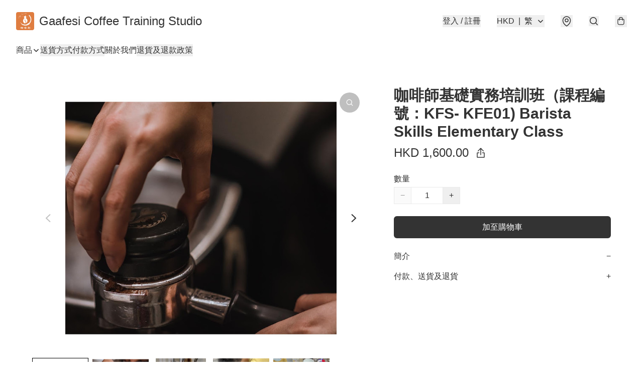

--- FILE ---
content_type: application/javascript
request_url: https://baristatrainer.store/fb_pixel_page_view
body_size: -206
content:
(function initFBQ(){var fbPixelUserData = {};fbq('init', "343102447171032", fbPixelUserData, { agent: 'plboutir' });fbq('track', "PageView", {}, { eventID: "7cf6bb707b404c7fa434a9d626a26254" });}())

--- FILE ---
content_type: text/javascript
request_url: https://static.boutir.com/themes/modern/components/delivery-methods/bt-delivery-methods.b1f3879.js
body_size: 14604
content:
/*! For license information please see bt-delivery-methods.b1f3879.js.LICENSE.txt */
try{!function(){var e="undefined"!=typeof window?window:"undefined"!=typeof global?global:"undefined"!=typeof globalThis?globalThis:"undefined"!=typeof self?self:{},t=(new e.Error).stack;t&&(e._sentryDebugIds=e._sentryDebugIds||{},e._sentryDebugIds[t]="fd6a5fd8-4117-4a6b-8069-d3cebabfa329",e._sentryDebugIdIdentifier="sentry-dbid-fd6a5fd8-4117-4a6b-8069-d3cebabfa329")}()}catch(e){}!function(){try{("undefined"!=typeof window?window:"undefined"!=typeof global?global:"undefined"!=typeof globalThis?globalThis:"undefined"!=typeof self?self:{}).SENTRY_RELEASE={id:"2.59.0"}}catch(e){}}(),window._bt.waitFor(["__framework__loaded__"]).then((()=>{(()=>{var e,t,n,r={1087:(e,t,n)=>{"use strict";function r(e,t){return r=Object.setPrototypeOf?Object.setPrototypeOf.bind():function(e,t){return e.__proto__=t,e},r(e,t)}n.d(t,{A:()=>r})},2474:(e,t,n)=>{"use strict";function r(e){if(void 0===e)throw new ReferenceError("this hasn't been initialised - super() hasn't been called");return e}n.d(t,{A:()=>r})},4686:(e,t,n)=>{var r=n(16699),o=n(70645);e.exports=function e(t,n){function i(e,o,a,u){try{var c=t[e](o),s=c.value;return s instanceof r?n.resolve(s.v).then((function(e){i("next",e,a,u)}),(function(e){i("throw",e,a,u)})):n.resolve(s).then((function(e){c.value=e,a(c)}),(function(e){return i("throw",e,a,u)}))}catch(e){u(e)}}var a;this.next||(o(e.prototype),o(e.prototype,"function"==typeof Symbol&&Symbol.asyncIterator||"@asyncIterator",(function(){return this}))),o(this,"_invoke",(function(e,t,r){function o(){return new n((function(t,n){i(e,r,t,n)}))}return a=a?a.then(o,o):o()}),!0)},e.exports.__esModule=!0,e.exports.default=e.exports},5405:(e,t,n)=>{"use strict";function r(){throw new TypeError("Invalid attempt to destructure non-iterable instance.\nIn order to be iterable, non-array objects must have a [Symbol.iterator]() method.")}n.d(t,{A:()=>r})},14319:e=>{function t(n){return e.exports=t="function"==typeof Symbol&&"symbol"==typeof Symbol.iterator?function(e){return typeof e}:function(e){return e&&"function"==typeof Symbol&&e.constructor===Symbol&&e!==Symbol.prototype?"symbol":typeof e},e.exports.__esModule=!0,e.exports.default=e.exports,t(n)}e.exports=t,e.exports.__esModule=!0,e.exports.default=e.exports},16699:e=>{e.exports=function(e,t){this.v=e,this.k=t},e.exports.__esModule=!0,e.exports.default=e.exports},17048:(e,t,n)=>{var r=n(16699),o=n(95726),i=n(59540),a=n(75800),u=n(4686),c=n(71918),s=n(22696);function l(){"use strict";var t=o(),n=t.m(l),p=(Object.getPrototypeOf?Object.getPrototypeOf(n):n.__proto__).constructor;function f(e){var t="function"==typeof e&&e.constructor;return!!t&&(t===p||"GeneratorFunction"===(t.displayName||t.name))}var d={throw:1,return:2,break:3,continue:3};function h(e){var t,n;return function(r){t||(t={stop:function(){return n(r.a,2)},catch:function(){return r.v},abrupt:function(e,t){return n(r.a,d[e],t)},delegateYield:function(e,o,i){return t.resultName=o,n(r.d,s(e),i)},finish:function(e){return n(r.f,e)}},n=function(e,n,o){r.p=t.prev,r.n=t.next;try{return e(n,o)}finally{t.next=r.n}}),t.resultName&&(t[t.resultName]=r.v,t.resultName=void 0),t.sent=r.v,t.next=r.n;try{return e.call(this,t)}finally{r.p=t.prev,r.n=t.next}}}return(e.exports=l=function(){return{wrap:function(e,n,r,o){return t.w(h(e),n,r,o&&o.reverse())},isGeneratorFunction:f,mark:t.m,awrap:function(e,t){return new r(e,t)},AsyncIterator:u,async:function(e,t,n,r,o){return(f(t)?a:i)(h(e),t,n,r,o)},keys:c,values:s}},e.exports.__esModule=!0,e.exports.default=e.exports)()}e.exports=l,e.exports.__esModule=!0,e.exports.default=e.exports},17545:(e,t,n)=>{"use strict";function r(e){return r="function"==typeof Symbol&&"symbol"==typeof Symbol.iterator?function(e){return typeof e}:function(e){return e&&"function"==typeof Symbol&&e.constructor===Symbol&&e!==Symbol.prototype?"symbol":typeof e},r(e)}n.d(t,{A:()=>r})},20205:(e,t,n)=>{"use strict";n.d(t,{A:()=>i});var r=n(17545),o=n(79824);function i(e){var t=(0,o.A)(e,"string");return"symbol"==(0,r.A)(t)?t:t+""}},22696:(e,t,n)=>{var r=n(14319).default;e.exports=function(e){if(null!=e){var t=e["function"==typeof Symbol&&Symbol.iterator||"@@iterator"],n=0;if(t)return t.call(e);if("function"==typeof e.next)return e;if(!isNaN(e.length))return{next:function(){return e&&n>=e.length&&(e=void 0),{value:e&&e[n++],done:!e}}}}throw new TypeError(r(e)+" is not iterable")},e.exports.__esModule=!0,e.exports.default=e.exports},23171:(e,t,n)=>{"use strict";function r(e,t){var n=null==e?null:"undefined"!=typeof Symbol&&e[Symbol.iterator]||e["@@iterator"];if(null!=n){var r,o,i,a,u=[],c=!0,s=!1;try{if(i=(n=n.call(e)).next,0===t){if(Object(n)!==n)return;c=!1}else for(;!(c=(r=i.call(n)).done)&&(u.push(r.value),u.length!==t);c=!0);}catch(e){s=!0,o=e}finally{try{if(!c&&null!=n.return&&(a=n.return(),Object(a)!==a))return}finally{if(s)throw o}}return u}}n.d(t,{A:()=>r})},24586:(e,t,n)=>{"use strict";n.d(t,{A:()=>o});var r=n(20205);function o(e,t,n){return(t=(0,r.A)(t))in e?Object.defineProperty(e,t,{value:n,enumerable:!0,configurable:!0,writable:!0}):e[t]=n,e}},27985:(e,t,n)=>{"use strict";n.d(t,{A:()=>o});var r=n(86284);function o(e,t){if(e){if("string"==typeof e)return(0,r.A)(e,t);var n={}.toString.call(e).slice(8,-1);return"Object"===n&&e.constructor&&(n=e.constructor.name),"Map"===n||"Set"===n?Array.from(e):"Arguments"===n||/^(?:Ui|I)nt(?:8|16|32)(?:Clamped)?Array$/.test(n)?(0,r.A)(e,t):void 0}}},29296:(e,t,n)=>{"use strict";n.d(t,{A:()=>o});var r=n(1087);function o(e,t){if("function"!=typeof t&&null!==t)throw new TypeError("Super expression must either be null or a function");e.prototype=Object.create(t&&t.prototype,{constructor:{value:e,writable:!0,configurable:!0}}),Object.defineProperty(e,"prototype",{writable:!1}),t&&(0,r.A)(e,t)}},30414:(e,t,n)=>{"use strict";n.d(t,{A:()=>i});var r=n(20205);function o(e,t){for(var n=0;n<t.length;n++){var o=t[n];o.enumerable=o.enumerable||!1,o.configurable=!0,"value"in o&&(o.writable=!0),Object.defineProperty(e,(0,r.A)(o.key),o)}}function i(e,t,n){return t&&o(e.prototype,t),n&&o(e,n),Object.defineProperty(e,"prototype",{writable:!1}),e}},55152:(e,t,n)=>{"use strict";function r(e,t){if(!(e instanceof t))throw new TypeError("Cannot call a class as a function")}n.d(t,{A:()=>r})},59540:(e,t,n)=>{var r=n(75800);e.exports=function(e,t,n,o,i){var a=r(e,t,n,o,i);return a.next().then((function(e){return e.done?e.value:a.next()}))},e.exports.__esModule=!0,e.exports.default=e.exports},64619:(e,t,n)=>{"use strict";n.d(t,{A:()=>i});var r=n(86284);var o=n(27985);function i(e){return function(e){if(Array.isArray(e))return(0,r.A)(e)}(e)||function(e){if("undefined"!=typeof Symbol&&null!=e[Symbol.iterator]||null!=e["@@iterator"])return Array.from(e)}(e)||(0,o.A)(e)||function(){throw new TypeError("Invalid attempt to spread non-iterable instance.\nIn order to be iterable, non-array objects must have a [Symbol.iterator]() method.")}()}},70645:e=>{function t(n,r,o,i){var a=Object.defineProperty;try{a({},"",{})}catch(n){a=0}e.exports=t=function(e,n,r,o){function i(n,r){t(e,n,(function(e){return this._invoke(n,r,e)}))}n?a?a(e,n,{value:r,enumerable:!o,configurable:!o,writable:!o}):e[n]=r:(i("next",0),i("throw",1),i("return",2))},e.exports.__esModule=!0,e.exports.default=e.exports,t(n,r,o,i)}e.exports=t,e.exports.__esModule=!0,e.exports.default=e.exports},71918:e=>{e.exports=function(e){var t=Object(e),n=[];for(var r in t)n.unshift(r);return function e(){for(;n.length;)if((r=n.pop())in t)return e.value=r,e.done=!1,e;return e.done=!0,e}},e.exports.__esModule=!0,e.exports.default=e.exports},72715:(e,t,n)=>{"use strict";function r(e){return r=Object.setPrototypeOf?Object.getPrototypeOf.bind():function(e){return e.__proto__||Object.getPrototypeOf(e)},r(e)}n.d(t,{A:()=>r})},73959:(e,t,n)=>{"use strict";var r=n(24586);function o(e,t){return t||(t=e.slice(0)),Object.freeze(Object.defineProperties(e,{raw:{value:Object.freeze(t)}}))}var i=n(55152),a=n(30414),u=n(95309),c=n(72715),s=n(85018),l=n(29296),p=n(17545);n(58070),n(5305),n(63252),n(79620),n(69375),n(82438),n(12266),n(99819),n(57327),n(48404),n(75668),n(7678),n(81909),n(68291),n(80630),n(12353),n(27968),n(27270),n(37087),n(18867),n(33873),n(73552),n(85668),n(69033),n(68903),n(21018),n(1415),n(4448),n(58871),n(56539),n(11011),n(47010),new Set,n(11875);const f=window._bt;var d;n(16411),n(17403),n(98376),n(14293);!function(e){e.AUD="Australian Dollar",e.BRL="Brazilian Real",e.CAD="Canadian Dollar",e.CHF="Swiss Franc",e.CNY="Chinese Yuan",e.CZK="Czech Republic Koruna",e.DKK="Danish Krone",e.EUR="Euro",e.GBP="British Pound",e.HKD="Hong Kong Dollar",e.HUF="Hungarian Forint",e.IDR="Indonesian Rupiah",e.ILS="Israeli New Sheqel",e.INR="Indian rupee",e.JPY="Japanese Yen",e.KRW="South Korean won",e.MMK="Myanmar Kyat",e.MXN="Mexican Peso",e.MYR="Malaysian Ringgit",e.NGN="Nigerian naira",e.NOK="Norwegian Krone",e.NZD="New Zealand Dollar",e.PHP="Philippine Peso",e.PLN="Polish Zloty",e.SEK="Swedish Krona",e.SGD="Singapore Dollar",e.THB="Thai Baht",e.TWD="New Taiwan Dollar",e.USD="U.S. Dollar",e.VND="Vietnamese dong",e.ZAR="South African rand"}(d||(d={}));n(10865),n(86348),n(68803),n(86741),n(62234),n(47748),n(38909),n(8094),n(87573),n(64727),n(68470),n(69431),n(10568),n(46929);new Map;var h;n(33975);!function(e){e["zh-Hant"]="繁",e["zh-Hans"]="简",e.en="EN",e.ms="BM",e.ina="IND",e.ja="JA",e.ko="KO",e.Thai="TH"}(h||(h={}));y=Object.keys(h),f.langs.length&&(y=f.langs.filter((function(e){return y.includes(e)}))),y.sort((function(e,t){return e===f.default_lang?-1:t===f.default_lang?1:0}));var y,v=function(e){switch(e){case"zh-Hant":return"zh-HK";case"zh-Hans":return"zh";case"ms":return"ms";case"ina":return"id";case"ja":return"ja";case"ko":return"ko";case"Thai":return"th";default:return"en"}},g=v(f.lang),b=(v(f.default_lang),n(75799)),m=n.n(b);n(72273);var O=n(86330);function w(e,t){this.v=e,this.k=t}function A(e){return new w(e,0)}function _(e){var t,n;function r(t,n){try{var i=e[t](n),a=i.value,u=a instanceof w;Promise.resolve(u?a.v:a).then((function(n){if(u){var c="return"===t?"return":"next";if(!a.k||n.done)return r(c,n);n=e[c](n).value}o(i.done?"return":"normal",n)}),(function(e){r("throw",e)}))}catch(e){o("throw",e)}}function o(e,o){switch(e){case"return":t.resolve({value:o,done:!0});break;case"throw":t.reject(o);break;default:t.resolve({value:o,done:!1})}(t=t.next)?r(t.key,t.arg):n=null}this._invoke=function(e,o){return new Promise((function(i,a){var u={key:e,arg:o,resolve:i,reject:a,next:null};n?n=n.next=u:(t=n=u,r(e,o))}))},"function"!=typeof e.return&&(this.return=void 0)}_.prototype["function"==typeof Symbol&&Symbol.asyncIterator||"@@asyncIterator"]=function(){return this},_.prototype.next=function(e){return this._invoke("next",e)},_.prototype.throw=function(e){return this._invoke("throw",e)},_.prototype.return=function(e){return this._invoke("return",e)};var k=n(38434),x=function(){var e=(0,O.A)(m().mark((function e(t,n){return m().wrap((function(e){for(;;)switch(e.prev=e.next){case 0:if(f.tOta.resolved){e.next=1;break}return e.next=1,f.tOta.loadRelation(g);case 1:if(f.tOta.resolved){e.next=2;break}return e.next=2,f.tOta.loadStatic();case 2:return e.abrupt("return",(0,f.tCore)(t,n));case 3:case"end":return e.stop()}}),e)})));return function(t,n){return e.apply(this,arguments)}}();function P(){var e;return e=m().mark((function e(t,n,r,o){return m().wrap((function(e){for(;;)switch(e.prev=e.next){case 0:return e.next=1,(0,f.tCore)(t,n,r,o);case 1:if(f.tOta.resolved){e.next=4;break}return e.next=2,A(f.tOta.loadRelation(g));case 2:if(f.tOta.resolved){e.next=3;break}return e.next=3,A(f.tOta.loadStatic());case 3:return e.next=4,(0,f.tCore)(t,n,r,o);case 4:case"end":return e.stop()}}),e)})),P=function(){return new _(e.apply(this,arguments))},P.apply(this,arguments)}var j=function(e,t,n,r){return(0,k.Z)(function(e,t,n,r){return P.apply(this,arguments)}(e,t,n,r))},S=(n(91321),n(34147),n(56569),n(83654)),R=n(1971),D=n(17907),M=n(4339),E=n(64619);function L(e,t){if(null==e)return{};var n,r,o=function(e,t){if(null==e)return{};var n={};for(var r in e)if({}.hasOwnProperty.call(e,r)){if(-1!==t.indexOf(r))continue;n[r]=e[r]}return n}(e,t);if(Object.getOwnPropertySymbols){var i=Object.getOwnPropertySymbols(e);for(r=0;r<i.length;r++)n=i[r],-1===t.indexOf(n)&&{}.propertyIsEnumerable.call(e,n)&&(o[n]=e[n])}return o}var T,C=n(79082),q=(n(97107),n(18981),n(48605),n(50020),n(74786),n(66060));n(29793);"undefined"==typeof WeakRef&&(window.WeakRef=((T=function(){function e(t){(0,i.A)(this,e),e.wm.set(this,t)}return(0,a.A)(e,[{key:"deref",value:function(){return e.wm.get(this)}}])}()).wm=new WeakMap,T));window.__context_root_attached||(window.__context_root_attached=!0,(new q.aU).attach(document.documentElement));var B=(0,q.q6)("me");function F(e,t){var n=Object.keys(e);if(Object.getOwnPropertySymbols){var r=Object.getOwnPropertySymbols(e);t&&(r=r.filter((function(t){return Object.getOwnPropertyDescriptor(e,t).enumerable}))),n.push.apply(n,r)}return n}function N(e){for(var t=1;t<arguments.length;t++){var n=null!=arguments[t]?arguments[t]:{};t%2?F(Object(n),!0).forEach((function(t){(0,r.A)(e,t,n[t])})):Object.getOwnPropertyDescriptors?Object.defineProperties(e,Object.getOwnPropertyDescriptors(n)):F(Object(n)).forEach((function(t){Object.defineProperty(e,t,Object.getOwnPropertyDescriptor(n,t))}))}return e}var H=function(e){var t;return null!==(t=e.order.line_items)&&void 0!==t&&t.length&&(e.order.line_items=e.order.line_items.map((function(e,t){return N(N({},e),{},{index:t})}))),e},I=function(){var e=(0,O.A)(m().mark((function e(t){return m().wrap((function(e){for(;;)switch(e.prev=e.next){case 0:return e.abrupt("return",(0,f.post)("/apis/storefront/orders",{step:0,line_items:t.map((function(e){return{product_id:e.product_id,variant_id:e.variant_id,type:e.type,quantity:e.quantity,campaign_id:e.campaign_id}})),customer:{language:f.lang,timezone:Intl.DateTimeFormat().resolvedOptions().timeZone}}).catch((function(e){return e})).then(H));case 1:case"end":return e.stop()}}),e)})));return function(t){return e.apply(this,arguments)}}(),K=["fb_pixel_events","errors"];function z(e,t){var n=Object.keys(e);if(Object.getOwnPropertySymbols){var r=Object.getOwnPropertySymbols(e);t&&(r=r.filter((function(t){return Object.getOwnPropertyDescriptor(e,t).enumerable}))),n.push.apply(n,r)}return n}function Z(e){for(var t=1;t<arguments.length;t++){var n=null!=arguments[t]?arguments[t]:{};t%2?z(Object(n),!0).forEach((function(t){(0,r.A)(e,t,n[t])})):Object.getOwnPropertyDescriptors?Object.defineProperties(e,Object.getOwnPropertyDescriptors(n)):z(Object(n)).forEach((function(t){Object.defineProperty(e,t,Object.getOwnPropertyDescriptor(n,t))}))}return e}function G(){try{var e=!Boolean.prototype.valueOf.call(Reflect.construct(Boolean,[],(function(){})))}catch(e){}return(G=function(){return!!e})()}var W=function(e,t,n,r){var o,i=arguments.length,a=i<3?t:null===r?r=Object.getOwnPropertyDescriptor(t,n):r;if("object"===("undefined"==typeof Reflect?"undefined":(0,p.A)(Reflect))&&"function"==typeof Reflect.decorate)a=Reflect.decorate(e,t,n,r);else for(var u=e.length-1;u>=0;u--)(o=e[u])&&(a=(i<3?o(a):i>3?o(t,n,a):o(t,n))||a);return i>3&&a&&Object.defineProperty(t,n,a),a},U=function(e,t){if("object"===("undefined"==typeof Reflect?"undefined":(0,p.A)(Reflect))&&"function"==typeof Reflect.metadata)return Reflect.metadata(e,t)};n(94149),n(29911),n(42315),n(34840);function Y(e,t){var n=Object.keys(e);if(Object.getOwnPropertySymbols){var r=Object.getOwnPropertySymbols(e);t&&(r=r.filter((function(t){return Object.getOwnPropertyDescriptor(e,t).enumerable}))),n.push.apply(n,r)}return n}function J(e){for(var t=1;t<arguments.length;t++){var n=null!=arguments[t]?arguments[t]:{};t%2?Y(Object(n),!0).forEach((function(t){(0,r.A)(e,t,n[t])})):Object.getOwnPropertyDescriptors?Object.defineProperties(e,Object.getOwnPropertyDescriptors(n)):Y(Object(n)).forEach((function(t){Object.defineProperty(e,t,Object.getOwnPropertyDescriptor(n,t))}))}return e}var V=["HK Post Delivery","SF Cold Chain","SF Delivery","ZTO Delivery"],X=([].concat(V,["Air Mail","Local Mail: freight collect","Local Mail"]),["Local Mail: anteraja","Local Mail: easyParcel","Local Mail","Local Mail: freight collect","SF Delivery","SF Pickup","SF Cold Chain","ZTO Pickup","ZTO Delivery","HK Post Delivery","HK Post Pickup","Local Pickup: easyParcel","Local Pickup","Cash","EF Locker","EF Locker: freight collect","HOP Locker","LockerLife Locker","Alfred Locker","Air Mail: easyParcel","Air Mail"]),$=n(17853);function Q(){try{var e=!Boolean.prototype.valueOf.call(Reflect.construct(Boolean,[],(function(){})))}catch(e){}return(Q=function(){return!!e})()}var ee,te,ne,re,oe,ie=function(e){function t(){return(0,i.A)(this,t),function(e,t,n){return t=(0,c.A)(t),(0,u.A)(e,Q()?Reflect.construct(t,n||[],(0,c.A)(e).constructor):t.apply(e,n))}(this,t,arguments)}return(0,l.A)(t,e),(0,a.A)(t,[{key:"createRenderRoot",value:function(){return this}}])}(S.WF);function ae(){try{var e=!Boolean.prototype.valueOf.call(Reflect.construct(Boolean,[],(function(){})))}catch(e){}return(ae=function(){return!!e})()}function ue(e,t,n,r){var o=(0,s.A)((0,c.A)(1&r?e.prototype:e),t,n);return 2&r&&"function"==typeof o?function(e){return o.apply(n,e)}:o}var ce,se=function(e,t,n,r){var o,i=arguments.length,a=i<3?t:null===r?r=Object.getOwnPropertyDescriptor(t,n):r;if("object"===("undefined"==typeof Reflect?"undefined":(0,p.A)(Reflect))&&"function"==typeof Reflect.decorate)a=Reflect.decorate(e,t,n,r);else for(var u=e.length-1;u>=0;u--)(o=e[u])&&(a=(i<3?o(a):i>3?o(t,n,a):o(t,n))||a);return i>3&&a&&Object.defineProperty(t,n,a),a},le=function(e,t){if("object"===("undefined"==typeof Reflect?"undefined":(0,p.A)(Reflect))&&"function"==typeof Reflect.metadata)return Reflect.metadata(e,t)},pe=function(e){function t(){var e;return(0,i.A)(this,t),(e=function(e,t,n){return t=(0,c.A)(t),(0,u.A)(e,ae()?Reflect.construct(t,n||[],(0,c.A)(e).constructor):t.apply(e,n))}(this,t,arguments)).isOpen=!1,e.maxWidth="auto",e.shouldPopup=!1,e.noEmit=!1,e.hasBackdrop=!1,e.preventOverflow=!1,e}return(0,l.A)(t,e),(0,a.A)(t,[{key:"connectedCallback",value:function(){ue(t,"connectedCallback",this,3)([]),this.usePortal&&(this.portalRef=(0,$._)()),this.setAttribute("role","popup"),this.isOpen&&this.openPopup(),this.bindTrigger()}},{key:"disconnectedCallback",value:function(){var e,n;ue(t,"disconnectedCallback",this,3)([]),null===(e=this.unbindClickOutside)||void 0===e||e.call(this),this.unbindClickOutside=void 0,null===(n=this.unbindTrigger)||void 0===n||n.call(this)}},{key:"bindTrigger",value:function(){var e=this;if(!this.unbindTrigger){var t,n=null===(t=this.getTrigger)||void 0===t?void 0:t.call(this);if(n){var r=function(){e.hasBackdrop?e.openPopup():e.togglePopup()};n.addEventListener("click",r),this.unbindTrigger=function(){n.removeEventListener("click",r),e.unbindTrigger=null}}}}},{key:"openPopup",value:function(){var e=this;this.isOpen=!0,this.hasBackdrop||this.unbindClickOutside||(this.unbindClickOutside=function(e,t){var n=function(n){e===n.target||"true"===n.target.ariaHidden||!n.target.isConnected&&!n.target.closest('[data-popup="trigger"]')||e.contains(n.target)||t(n.target)},r=(arguments.length>2&&void 0!==arguments[2]?arguments[2]:function(t){return e.ownerDocument})(e);return r.addEventListener("click",n),function(){r.removeEventListener("click",n)}}(this,(function(){e.isOpen&&e.closePopup()}),(function(e){return e.closest('[role="dialog"]')||e.ownerDocument})))}},{key:"closePopup",value:function(){var e,t,n=arguments.length>0&&void 0!==arguments[0]&&arguments[0];this.isOpen=!1,!0===n&&this.onDialogHidden(),null==n||null===(e=n.preventDefault)||void 0===e||e.call(n),null==n||null===(t=n.stopPropagation)||void 0===t||t.call(n)}},{key:"togglePopup",value:function(){this.isOpen?this.closePopup():this.openPopup()}},{key:"willUpdate",value:function(e){ue(t,"willUpdate",this,3)([e]),!this.shouldPopup&&this.isOpen&&e.has("isOpen")&&(this.shouldPopup=!0,this.isOpen=!1)}},{key:"render",value:function(){return(0,S.qy)(ee||(ee=o(['<div class="relative">'," ","</div>"])),this.renderPopupTrigger(),this.renderPopupPopup())}},{key:"renderPopupPopup",value:function(){return this.shouldPopup?this.usePortal?(0,S.qy)(ne||(ne=o(["<bt-portal ",' .target="','">'," ","</bt-portal>"])),(0,$.K)(this.portalRef),"bt-app",this.renderPopupBackdrop(),this.renderPopupContainer()):(0,S.qy)(te||(te=o([""," ",""])),this.renderPopupBackdrop(),this.renderPopupContainer()):S.s6}},{key:"updated",value:function(e){var n=this;if(ue(t,"updated",this,3)([e]),this.shouldPopup&&!this.isOpen){if(e.has("shouldPopup"))return requestAnimationFrame((function(){n.isOpen=!0,n.preventOverflow&&n.repositionDropdown()})),void(this.noEmit||(0,f.emit)(f.PubSubType.MODAL_OPEN));if(e.has("isOpen")){var r=this.getDialogElement(),o=function(){n.onDialogHidden(),r.removeEventListener("transitionend",o)};r.addEventListener("transitionend",o)}}}},{key:"repositionDropdown",value:function(){var e=this.getDialogElement();if(e){var t=window.innerWidth,n=e.getBoundingClientRect();if(n.right>t)e.style.left="auto",e.style.right="0",e.getBoundingClientRect().left<0&&(e.style.left="-".concat(n.right-t,"px"),e.style.right="auto")}}},{key:"getDialogElement",value:function(){var e,t;return(null!==(e=null===(t=this.portalRef)||void 0===t?void 0:t.value)&&void 0!==e?e:this).querySelector('[role="dialog"]')}},{key:"onDialogHidden",value:function(){var e;this.shouldPopup=!1,null===(e=this.portalRef)||void 0===e||null===(e=e.value)||void 0===e||e.remove(),this.noEmit||(0,f.emit)(f.PubSubType.MODAL_CLOSE)}},{key:"renderPopupBackdrop",value:function(){return this.hasBackdrop?(0,S.qy)(re||(re=o(['<div class="',' fixed inset-0 z-30 bg-black transition-opacity" @click="','" aria-hidden="true" role="presentation" data-testid="popup-backdrop"></div>'])),this.isOpen?"opacity-60 pointer-events-auto":"opacity-0 pointer-events-none",this.closePopup):S.s6}},{key:"renderPopupContainer",value:function(){return(0,S.qy)(oe||(oe=o(['<div class="'," ",' absolute left-0 right-0 z-30 max-h-screen -translate-y-0.5 overflow-auto rounded-modal border border-default/30 shadow-lg transition-all" role="dialog">',"</div>"])),this.isOpen?"opacity-100 bottom-full":"opacity-0 bottom-0","screen-md"===this.maxWidth?"md:max-w-screen-md":"md:max-w-8xl",this.renderPopupContent())}},{key:"renderPopupTrigger",value:function(){if(this.getTrigger)return this.getTrigger();if(this.isOpen)return S.s6;throw new Error("Method `renderPopupTrigger` should be implemented in sub classes!")}},{key:"renderPopupContent",value:function(){if(this.getContent)return this.getContent();throw new Error("Method `renderPopupContent` should be implemented in sub classes!")}}])}(ie);function fe(){try{var e=!Boolean.prototype.valueOf.call(Reflect.construct(Boolean,[],(function(){})))}catch(e){}return(fe=function(){return!!e})()}se([(0,R.MZ)({type:Boolean,attribute:"open"}),le("design:type",Object)],pe.prototype,"isOpen",void 0),se([(0,R.MZ)({type:String,attribute:"max-width"}),le("design:type",String)],pe.prototype,"maxWidth",void 0),se([(0,R.wk)(),le("design:type",Object)],pe.prototype,"shouldPopup",void 0);var de,he=function(e){function t(){var e;return(0,i.A)(this,t),(e=function(e,t,n){return t=(0,c.A)(t),(0,u.A)(e,fe()?Reflect.construct(t,n||[],(0,c.A)(e).constructor):t.apply(e,n))}(this,t,arguments)).overflow="auto",e.hasBackdrop=!0,e.getTrigger=function(){var t;return(t=e)._trigger||(t._trigger=e.querySelector('[data-popup="trigger"]'))},e.getHeader=function(){var t,n;((t=e)._header||(t._header=e.querySelector('[data-popup="header"]')),e.shouldPopup)&&(null===(n=e._header)||void 0===n||n.classList.remove("hidden","opacity-0","pointer-events-none"));return e._header},e.getContent=function(){var t,n;((t=e)._content||(t._content=e.querySelector('[data-popup="content"]')),e.shouldPopup)&&(null===(n=e._content)||void 0===n||n.classList.remove("hidden","opacity-0","pointer-events-none"));return e._content},e}return(0,l.A)(t,e),(0,a.A)(t,[{key:"bindTrigger",value:function(){var e=this;(0,f.waitFor)(["domReady"]).then((function(){!function(e,t,n,r){var o=(0,s.A)((0,c.A)(1&r?e.prototype:e),t,n);return 2&r&&"function"==typeof o?function(e){return o.apply(n,e)}:o}(t,"bindTrigger",e,3)([])}))}},{key:"renderPopupHeader",value:function(){if(this.getHeader)return this.getHeader();throw new Error("Method `renderPopupHeader` should be implemented in sub classes!")}},{key:"renderPopupContainer",value:function(){return(0,S.qy)(ce||(ce=o(['<div class="'," ",' bt-backdrop fixed inset-0 z-40 border border-default/20 transition-all md:inset-auto md:left-1/2 md:top-1/2 md:w-4/5 md:-translate-x-1/2 md:rounded-modal" role="dialog"><section class="flex h-full max-h-screen flex-col"><div class="flex items-center justify-center border-b border-default/20 p-3 md:justify-start md:p-6">',' <button class="btn-link absolute right-4 md:right-6" type="button" @click="','" data-testid="close-popup"><svg class="h-6 w-6"><use href="#icon-close-lg"/></svg></button></div><div class="',' grow px-4 pb-8 pt-6 md:px-14 md:pb-14 md:pt-8">',"</div></section></div>"])),this.isOpen?"opacity-100 md:-translate-y-1/2":"opacity-0 md:-translate-y-full","screen-md"===this.maxWidth?"md:max-w-screen-md":"md:max-w-8xl",this.renderPopupHeader(),this.closePopup,"visible"===this.overflow?"overflow-visible":"overflow-auto",this.renderPopupContent())}}])}(pe),ye=(n(93277),n(93510),n(2432),n(215)),ve=new Map,ge=function(e){if(ve.has(e))return ve.get(e);var t=(0,f.get)("".concat("https://static.boutir.com","/address/").concat(e,"/states.json")).then((function(e){return e.data}));return ve.set(e,t),t},be=new Map,me=function(e,t){if(be.has("".concat(e,"-").concat(t)))return be.get("".concat(e,"-").concat(t));var n=(0,f.get)("".concat("https://static.boutir.com","/address/").concat(e,"/").concat(t,"/cities.json")).then((function(e){return e.data}));return be.set("".concat(e,"-").concat(t),n),n};var Oe,we,Ae,_e,ke,xe,Pe,je=function(){var e=(0,O.A)(m().mark((function e(t,n,r){var o,i,a;return m().wrap((function(e){for(;;)switch(e.prev=e.next){case 0:if(!n||!r){e.next=2;break}return e.next=1,me(t,n);case 1:return o=e.sent,e.abrupt("return",o.find((function(e){return e.id===r})));case 2:if(!n){e.next=4;break}return e.next=3,ge(t);case 3:return i=e.sent,e.abrupt("return",i.find((function(e){return e.state_code===n})));case 4:return e.next=5,de||(de=(0,f.get)("".concat("https://static.boutir.com","/address/countries.json")).then((function(e){return e.data})),de);case 5:return a=e.sent,e.abrupt("return",a.find((function(e){return e.country_code===t})));case 6:case"end":return e.stop()}}),e)})));return function(t,n,r){return e.apply(this,arguments)}}(),Se=function(){var e=(0,O.A)(m().mark((function e(t,n,r){var o,i,a,u;return m().wrap((function(e){for(;;)switch(e.prev=e.next){case 0:return e.next=1,je(t,n,r);case 1:if(o=e.sent,i=o.name,a=o.translations,u=a[f.lang]||a.en){e.next=3;break}return e.next=2,x(i);case 2:u=e.sent;case 3:return e.abrupt("return",u);case 4:case"end":return e.stop()}}),e)})));return function(t,n,r){return e.apply(this,arguments)}}(),Re=function(){var e=(0,O.A)(m().mark((function e(t,n,r){var o,i;return m().wrap((function(e){for(;;)switch(e.prev=e.next){case 0:return o=r.id,e.next=1,Se(t,n,r.id);case 1:return i=e.sent,e.abrupt("return",{id:o,name:i});case 2:case"end":return e.stop()}}),e)})));return function(t,n,r){return e.apply(this,arguments)}}(),De=function(){var e=(0,O.A)(m().mark((function e(t,n){var r,o,i,a,u,c,s;return m().wrap((function(e){for(;;)switch(e.prev=e.next){case 0:return r=(0,C.A)(n,1),o=r[0],i=o.type,a=o.state_code,e.next=1,Se(t,a);case 1:if(u=e.sent,1!==n.length||"state"!==i){e.next=2;break}return e.abrupt("return",{id:a,name:u});case 2:return c=n.filter((function(e){return"city"===e.type})),e.next=3,Promise.all(c.map((function(e){return Re(t,a,e)})));case 3:return s=e.sent,e.abrupt("return",{id:a,name:u,children:(0,ye.A)(s,"id")});case 4:case"end":return e.stop()}}),e)})));return function(t,n){return e.apply(this,arguments)}}(),Me=function(){var e=(0,O.A)(m().mark((function e(t){var n,r,o,i,a,u,c,s,l,p,f,d,h,y,v;return m().wrap((function(e){for(;;)switch(e.prev=e.next){case 0:return n=(0,C.A)(t,1),r=n[0],o=r.type,i=r.country_code,e.next=1,Se(i);case 1:if(a=e.sent,1!==t.length||"country"!==o){e.next=2;break}return e.abrupt("return",{id:i,name:a});case 2:return u=(0,M.A)(t,"type"),c=u.state,s=void 0===c?[]:c,l=u.city,p=void 0===l?[]:l,f=u.postal_code,d=void 0===f?[]:f,h=Object.values((0,M.A)([].concat((0,E.A)(s),(0,E.A)(p)),"state_code")),e.next=3,Promise.all(h.map((function(e){return De(i,e)})));case 3:return y=e.sent,e.next=4,Promise.all(d.map(function(){var e=(0,O.A)(m().mark((function e(t){var n,r,o,i,a,u,c,s;return m().wrap((function(e){for(;;)switch(e.prev=e.next){case 0:n=t.postal_code,o=(r=null!=n?n:{}).condition,i=r.postal_codes,a=void 0===i?[]:i,u=o,e.next="in"===u?1:"range"===u?3:5;break;case 1:return e.next=2,x("Postal codes including: {postal_codes}",{postal_codes:a.join(", ")});case 2:return c=e.sent,e.abrupt("return",{id:"",name:c});case 3:return e.next=4,x("Postal codes in range: {postal_codes}",{postal_codes:"".concat(a[0]," - ").concat(a[1])});case 4:return s=e.sent,e.abrupt("return",{id:"",name:s});case 5:return e.abrupt("return",{id:"",name:""});case 6:case"end":return e.stop()}}),e)})));return function(t){return e.apply(this,arguments)}}()));case 4:return v=e.sent,e.abrupt("return",{id:i,name:a,children:[].concat((0,E.A)((0,ye.A)(y,"id")),(0,E.A)(v))});case 5:case"end":return e.stop()}}),e)})));return function(t){return e.apply(this,arguments)}}(),Ee=function(){var e=(0,O.A)(m().mark((function e(t){var n,r;return m().wrap((function(e){for(;;)switch(e.prev=e.next){case 0:return n=Object.values((0,M.A)(t,"country_code")),e.next=1,Promise.all(n.map((function(e){return Me(e)})));case 1:return r=e.sent,e.abrupt("return",(0,ye.A)(r,"id"));case 2:case"end":return e.stop()}}),e)})));return function(t){return e.apply(this,arguments)}}();function Le(){try{var e=!Boolean.prototype.valueOf.call(Reflect.construct(Boolean,[],(function(){})))}catch(e){}return(Le=function(){return!!e})()}function Te(e,t,n,r){var o=(0,s.A)((0,c.A)(1&r?e.prototype:e),t,n);return 2&r&&"function"==typeof o?function(e){return o.apply(n,e)}:o}var Ce,qe,Be,Fe=function(e,t,n,r){var o,i=arguments.length,a=i<3?t:null===r?r=Object.getOwnPropertyDescriptor(t,n):r;if("object"===("undefined"==typeof Reflect?"undefined":(0,p.A)(Reflect))&&"function"==typeof Reflect.decorate)a=Reflect.decorate(e,t,n,r);else for(var u=e.length-1;u>=0;u--)(o=e[u])&&(a=(i<3?o(a):i>3?o(t,n,a):o(t,n))||a);return i>3&&a&&Object.defineProperty(t,n,a),a},Ne=function(e,t){if("object"===("undefined"==typeof Reflect?"undefined":(0,p.A)(Reflect))&&"function"==typeof Reflect.metadata)return Reflect.metadata(e,t)},He=function(e){function t(){var e;return(0,i.A)(this,t),(e=function(e,t,n){return t=(0,c.A)(t),(0,u.A)(e,Le()?Reflect.construct(t,n||[],(0,c.A)(e).constructor):t.apply(e,n))}(this,t,arguments)).deliveryAreaNames=null,e}return(0,l.A)(t,e),(0,a.A)(t,[{key:"connectedCallback",value:(n=(0,O.A)(m().mark((function e(){return m().wrap((function(e){for(;;)switch(e.prev=e.next){case 0:return Te(t,"connectedCallback",this,3)([]),e.next=1,Ee(this.deliveryAreas);case 1:this.deliveryAreaNames=e.sent;case 2:case"end":return e.stop()}}),e,this)}))),function(){return n.apply(this,arguments)})},{key:"render",value:function(){return this.deliveryAreaNames?(0,S.qy)(we||(we=o(['<h5 class="sh2">','</h5><p class="mt-4">','</p><ul class="mt-4 list-disc pl-8">',"</ul>"])),j("Delivery Areas"),this.exclude?j("This shipping method does not support the regions below:"):j("This shipping method supports the regions below:"),(0,D.u)(this.deliveryAreaNames,(function(e){var t=e.name,n=e.children;return(0,S.qy)(Ae||(Ae=o(["<li>","</li>",""])),t,n?(0,S.qy)(_e||(_e=o(['<ul class="list-disc pl-8">',"</ul>"])),(0,D.u)(n,(function(e){var t=e.name,n=e.children;return(0,S.qy)(ke||(ke=o(["<li>","</li>",""])),t,n?(0,S.qy)(xe||(xe=o(['<ul class="list-disc pl-8">',"</ul>"])),(0,D.u)(n,(function(e){var t=e.name;return(0,S.qy)(Pe||(Pe=o(["<li>","</li>"])),t)}))):S.s6)}))):S.s6)}))):(0,S.qy)(Oe||(Oe=o(["<bt-loading loading></bt-loading>"])))}}]);var n}(ie);function Ie(e){var t=arguments.length>1&&void 0!==arguments[1]?arguments[1]:"\n";return[e.line1,e.line2,e.city,e.postal_code,e.state,e.country].filter(Boolean).join(t)}function Ke(){try{var e=!Boolean.prototype.valueOf.call(Reflect.construct(Boolean,[],(function(){})))}catch(e){}return(Ke=function(){return!!e})()}Fe([(0,R.MZ)({type:Array}),Ne("design:type",Array)],He.prototype,"deliveryAreas",void 0),Fe([(0,R.MZ)({type:Boolean}),Ne("design:type",Boolean)],He.prototype,"exclude",void 0),Fe([(0,R.wk)(),Ne("design:type",Object)],He.prototype,"deliveryAreaNames",void 0),He=Fe([(0,R.EM)("bt-delivery-areas-details")],He);var ze,Ze,Ge,We,Ue,Ye,Je,Ve,Xe=function(e,t,n,r){var o,i=arguments.length,a=i<3?t:null===r?r=Object.getOwnPropertyDescriptor(t,n):r;if("object"===("undefined"==typeof Reflect?"undefined":(0,p.A)(Reflect))&&"function"==typeof Reflect.decorate)a=Reflect.decorate(e,t,n,r);else for(var u=e.length-1;u>=0;u--)(o=e[u])&&(a=(i<3?o(a):i>3?o(t,n,a):o(t,n))||a);return i>3&&a&&Object.defineProperty(t,n,a),a},$e=function(e,t){if("object"===("undefined"==typeof Reflect?"undefined":(0,p.A)(Reflect))&&"function"==typeof Reflect.metadata)return Reflect.metadata(e,t)},Qe=function(e){function t(){var e;return(0,i.A)(this,t),(e=function(e,t,n){return t=(0,c.A)(t),(0,u.A)(e,Ke()?Reflect.construct(t,n||[],(0,c.A)(e).constructor):t.apply(e,n))}(this,t,arguments)).storeLocation=e.storeLocations[0],e}return(0,l.A)(t,e),(0,a.A)(t,[{key:"storeLocations",get:function(){return f.seller.store_locations.filter((function(e){return e.pickup_enabled}))}},{key:"handleChange",value:function(e){var t,n=e.target;this.storeLocation=null!==(t=this.storeLocations.find((function(e){var t=e.id;return n.value===t})))&&void 0!==t?t:this.storeLocations[0]}},{key:"render",value:function(){var e=this.storeLocation,t=e.address,n=e.opening_hours,r=e.pickup_remarks,i=[{title:j("Store location address"),content:Ie(t,", ")},n&&{title:j("Opening hours"),content:n},r&&{title:j("Remarks"),content:r}].filter(Boolean);return(0,S.qy)(Ce||(Ce=o(['<h5 class="sh2">','</h5><select class="mt-3 w-full bg-default p-2 md:max-w-sm" name="store_location" @change="','">','</select><div class="mt-6 grid grid-cols-1 gap-x-4 gap-y-5 md:mt-5 md:grid-cols-2">',"</div>"])),j("Pickup Store Location"),this.handleChange,(0,D.u)(this.storeLocations,(function(e){var t=e.id,n=e.name;return(0,S.qy)(qe||(qe=o(['<option value="','">',"</option>"])),t,n)})),(0,D.u)(i,(function(e){var t=e.title,n=e.content;return(0,S.qy)(Be||(Be=o(['<div class="space-y-1 md:space-y-2"><p class="p1">','</p><p class="whitespace-pre-wrap break-words">',"</p></div>"])),t,n)})))}}])}(ie);function et(){try{var e=!Boolean.prototype.valueOf.call(Reflect.construct(Boolean,[],(function(){})))}catch(e){}return(et=function(){return!!e})()}Xe([(0,R.wk)(),$e("design:type",Object)],Qe.prototype,"storeLocation",void 0),Qe=Xe([(0,R.EM)("bt-store-pickup-details")],Qe);var tt,nt,rt,ot,it,at,ut,ct,st,lt,pt=function(e,t,n,r){var o,i=arguments.length,a=i<3?t:null===r?r=Object.getOwnPropertyDescriptor(t,n):r;if("object"===("undefined"==typeof Reflect?"undefined":(0,p.A)(Reflect))&&"function"==typeof Reflect.decorate)a=Reflect.decorate(e,t,n,r);else for(var u=e.length-1;u>=0;u--)(o=e[u])&&(a=(i<3?o(a):i>3?o(t,n,a):o(t,n))||a);return i>3&&a&&Object.defineProperty(t,n,a),a},ft=function(e,t){if("object"===("undefined"==typeof Reflect?"undefined":(0,p.A)(Reflect))&&"function"==typeof Reflect.metadata)return Reflect.metadata(e,t)},dt=function(e){function t(){return(0,i.A)(this,t),function(e,t,n){return t=(0,c.A)(t),(0,u.A)(e,et()?Reflect.construct(t,n||[],(0,c.A)(e).constructor):t.apply(e,n))}(this,t,arguments)}return(0,l.A)(t,e),(0,a.A)(t,[{key:"render",value:function(){return(0,S.qy)(ze||(ze=o(['<div class="grid gap-3">'," "," "," ","</div>"])),this.renderDeliveryAreas(),this.renderDeliveryDayTimePreference(),this.renderRemarks(),this.renderStorePickup())}},{key:"renderDeliveryAreas",value:function(){var e=this.shippingOption,t=e.delivery_areas,n=e.excluded_delivery_areas;return(0,S.qy)(Ze||(Ze=o([""," ",""])),t.length?(0,S.qy)(Ge||(Ge=o(['<bt-delivery-areas-details .deliveryAreas="','"></bt-delivery-areas-details>'])),t):S.s6,n.length?(0,S.qy)(We||(We=o(['<bt-delivery-areas-details .deliveryAreas="','" exclude></bt-delivery-areas-details>'])),n):S.s6)}},{key:"renderDeliveryDayTimePreference",value:function(){var e=this.shippingOption.delivery_day_time_preference;return null!=e&&e.enabled?(0,S.qy)(Ue||(Ue=o(['<h5 class="sh2">','</h5><ul class="list-disc pl-8">',"</ul>"])),j("Delivery Day Option"),(0,D.u)(e.options,(function(e){var t=e.time_display_text,n=e.weekday_display_text;return(0,S.qy)(Ye||(Ye=o(['<li><span class="whitespace-pre-wrap font-bold">',' </span><span class="whitespace-pre-wrap">',"</span></li>"])),t,n)}))):S.s6}},{key:"renderRemarks",value:function(){var e=this.shippingOption.remarks;return e?(0,S.qy)(Je||(Je=o(['<p class="mt-3">',": ","</p>"])),j("Remarks"),e):S.s6}},{key:"renderStorePickup",value:function(){var e=this.shippingOption.shipping_option;return"Store Pickup"===e?(0,S.qy)(Ve||(Ve=o(['<bt-store-pickup-details class="block"></bt-store-pickup-details>']))):S.s6}}])}(ie);function ht(e,t){var n=Object.keys(e);if(Object.getOwnPropertySymbols){var r=Object.getOwnPropertySymbols(e);t&&(r=r.filter((function(t){return Object.getOwnPropertyDescriptor(e,t).enumerable}))),n.push.apply(n,r)}return n}function yt(e){for(var t=1;t<arguments.length;t++){var n=null!=arguments[t]?arguments[t]:{};t%2?ht(Object(n),!0).forEach((function(t){(0,r.A)(e,t,n[t])})):Object.getOwnPropertyDescriptors?Object.defineProperties(e,Object.getOwnPropertyDescriptors(n)):ht(Object(n)).forEach((function(t){Object.defineProperty(e,t,Object.getOwnPropertyDescriptor(n,t))}))}return e}function vt(){try{var e=!Boolean.prototype.valueOf.call(Reflect.construct(Boolean,[],(function(){})))}catch(e){}return(vt=function(){return!!e})()}pt([(0,R.MZ)({type:Object}),ft("design:type",Object)],dt.prototype,"shippingOption",void 0),dt=pt([(0,R.EM)("bt-shipping-option-details")],dt);var gt,bt=function(e,t,n,r){var o,i=arguments.length,a=i<3?t:null===r?r=Object.getOwnPropertyDescriptor(t,n):r;if("object"===("undefined"==typeof Reflect?"undefined":(0,p.A)(Reflect))&&"function"==typeof Reflect.decorate)a=Reflect.decorate(e,t,n,r);else for(var u=e.length-1;u>=0;u--)(o=e[u])&&(a=(i<3?o(a):i>3?o(t,n,a):o(t,n))||a);return i>3&&a&&Object.defineProperty(t,n,a),a},mt=function(e,t){if("object"===("undefined"==typeof Reflect?"undefined":(0,p.A)(Reflect))&&"function"==typeof Reflect.metadata)return Reflect.metadata(e,t)},Ot=function(e){function t(){var e;return(0,i.A)(this,t),(e=function(e,t,n){return t=(0,c.A)(t),(0,u.A)(e,vt()?Reflect.construct(t,n||[],(0,c.A)(e).constructor):t.apply(e,n))}(this,t,arguments)).selectedShippingOption=null,e.isOpenedAsDetails=!1,e.hideDetails=!1,e.usePortal=!0,e}return(0,l.A)(t,e),(0,a.A)(t,[{key:"openShippingOptionDetailsPopup",value:function(e){var t=(arguments.length>1&&void 0!==arguments[1]?arguments[1]:{}).hideDetails,n=void 0!==t&&t;this.openPopup(),this.selectedShippingOption=e,this.isOpenedAsDetails=!0,this.hideDetails=n}},{key:"onDialogHidden",value:function(){!function(e,t,n,r){var o=(0,s.A)((0,c.A)(1&r?e.prototype:e),t,n);return 2&r&&"function"==typeof o?function(e){return o.apply(n,e)}:o}(t,"onDialogHidden",this,3)([]),this.resetSelectedShippingOption(),this.isOpenedAsDetails=!1,this.hideDetails=!1}},{key:"renderPopupHeader",value:function(){return this.selectedShippingOption?(0,S.qy)(tt||(tt=o(["",'<h3 class="h3 flex items-center space-x-2 text-default text-opacity-default">',"</h3>"])),this.isOpenedAsDetails?S.s6:(0,S.qy)(nt||(nt=o(['<button class="absolute left-4 md:static" @click="','" data-testid="close-details"><svg class="h-6 w-6"><use href="#icon-chevron-left"/></svg></button>'])),this.resetSelectedShippingOption),this.isOpenedAsDetails?(0,S.qy)(rt||(rt=o(['<svg class="h-6 w-6"><use href="#icon-delivery"/></svg> <span>',"</span>"])),j("Delivery Methods")):(0,S.qy)(ot||(ot=o(['<svg class="h-6 w-6 md:hidden"><use href="#icon-delivery"/></svg> <span class="md:hidden">','</span> <span class="hidden md:inline">',"</span>"])),j("Delivery Methods"),j("Back to Delivery Methods"))):(0,S.qy)(it||(it=o(['<h3 class="h3 flex items-center space-x-2 text-default text-opacity-default"><svg class="h-6 w-6"><use href="#icon-delivery"/></svg> <span>',"</span></h3>"])),j("Delivery Methods"))}},{key:"renderPopupContent",value:function(){var e=this;return(0,S.qy)(at||(at=o(['<article class="pb-10 md:pb-0">','</article><bt-contact class="absolute bottom-0 left-0 right-0 md:hidden" @click="','"></bt-contact>'])),this.selectedShippingOption?(0,S.qy)(ut||(ut=o(['<bt-shipping-option-item .shippingOption="','"></bt-shipping-option-item>',""])),this.selectedShippingOption,this.hideDetails?S.s6:(0,S.qy)(ct||(ct=o(['<hr class="my-6"><bt-shipping-option-details .shippingOption="','"></bt-shipping-option-details>'])),this.selectedShippingOption)):(0,S.qy)(st||(st=o(['<div class="grid grid-cols-1 gap-4 md:grid-cols-2 md:gap-x-6 md:gap-y-5 lg:grid-cols-3 xl:grid-cols-4">',"</div>"])),(0,D.u)(f.customizations.district_based_delivery_option?this.districtBasedShippingOptions:this.shippingOptions,(function(t){return(0,S.qy)(lt||(lt=o(['<bt-shipping-option-item .shippingOption="','" border learn-more @learn-more="','"></bt-shipping-option-item>'])),t,(function(){e.selectedShippingOption=t}))}))),this.closePopup)}},{key:"shippingOptions",get:function(){var e,t=null===(e=this.me)||void 0===e?void 0:e.store_shipping_options;return t?function(e){if(!Array.isArray(e))return e;var t=f.seller.store_locations.some((function(e){return e.pickup_enabled})),n=e.filter((function(e){return!("Store Pickup"===e.shipping_option&&!t)}));return n=function(e){return e.filter((function(e){return"HOP Locker"!==e.shipping_option})).map((function(e){return e.shipping_option.includes("EF Locker")&&e.shipping_option.includes("freight collect")?J(J({},e),{},{item_shipping_desc:"EF Locker: freight collect"}):e.shipping_option.includes("SF Locker")||e.shipping_option.includes("EF Locker")?J(J({},e),{},{item_shipping_desc:"EF Locker"}):e.shipping_option.includes("HOP Locker")?J(J({},e),{},{item_shipping_desc:"HOP Locker"}):e.shipping_option.includes("LockerLife Locker")?J(J({},e),{},{item_shipping_desc:"LockerLife Locker"}):e.shipping_option.includes("Alfred Locker")?J(J({},e),{},{item_shipping_desc:"Alfred Locker"}):e}))}(n=function(e){return e.sort((function(e,t){var n=X.indexOf(e.shipping_option)-X.indexOf(t.shipping_option);return 0!==n?n:e.free_shipping_option_price&&t.free_shipping_option_price&&0===parseFloat(e.free_shipping_option_price)&&0===parseFloat(t.free_shipping_option_price)?-1*(parseFloat(e.option_price)-parseFloat(t.option_price)):parseFloat(e.option_price)-parseFloat(t.option_price)}))}(n)),n.filter((function(e){return"Cash"!==e.shipping_option}))}(t):[]}},{key:"districtBasedShippingOptions",get:function(){var e,t=null===(e=this.me)||void 0===e?void 0:e.store_shipping_options;if(!t)return[];var n=[],r=t.find((function(e){return"Local Pickup"===e.shipping_option}));r&&n.push(r);var o=t.filter((function(e){return"Local Mail"===e.shipping_option})),i=(0,M.A)(o,(function(e){var t=e.option_price;return Math.floor(parseFloat(t))}));Object.values(i).forEach((function(e){n.push(yt(yt({},e[0]),{},{grouped_options:e}))}));var a=t.find((function(e){return"Air Mail"===e.shipping_option}));return a&&n.push(a),n}},{key:"resetSelectedShippingOption",value:function(){this.selectedShippingOption=null}}])}((gt=function(e){function t(){return(0,i.A)(this,t),function(e,t,n){return t=(0,c.A)(t),(0,u.A)(e,G()?Reflect.construct(t,n||[],(0,c.A)(e).constructor):t.apply(e,n))}(this,t,arguments)}return(0,l.A)(t,e),(0,a.A)(t,[{key:"setMeState",value:function(e){var t,n=arguments.length>1&&void 0!==arguments[1]&&arguments[1];null===(t=this.me)||void 0===t||t.setState(e,n)}},{key:"updateLineItems",value:(n=(0,O.A)(m().mark((function e(t,n){var r,o,i,a,u,c,s,l,p,f,d,h,y;return m().wrap((function(e){for(;;)switch(e.prev=e.next){case 0:if(!(new Set(t.filter((function(e){return!!e.storage_type})).map((function(e){return e.storage_type}))).size>1)){e.next=2;break}return d=Error,e.next=1,x("LineItemMixedStorageTypes");case 1:throw h=e.sent,new d(h);case 2:return n?this.setMeState({isFetching:!0,order:Z(Z({},this.me.order),{},{line_items:t})}):this.setMeState({isFetching:!0}),r=t.reduce((function(e,t){return t.variant_id?e[0].push(t):e[1].push(t),e}),[[],[]]),o=(0,C.A)(r,2),i=o[0],a=o[1],e.prev=3,e.next=4,I(i);case 4:return c=e.sent,s=c.fb_pixel_events,l=c.errors,p=void 0===l?[]:l,f=L(c,K),(u=f.order.line_items).push.apply(u,(0,E.A)(a)),this.setMeState(Z(Z({},f),{},{errors:p,isFetching:!1})),e.abrupt("return",{errors:p,fb_pixel_events:s});case 5:throw e.prev=5,y=e.catch(3),this.setMeState({isFetching:!1}),y;case 6:case"end":return e.stop()}}),e,this,[[3,5]])}))),function(e,t){return n.apply(this,arguments)})}]);var n}(he),W([(0,q.Fg)({context:B,subscribe:!0}),(0,R.MZ)({attribute:!1}),U("design:type",Object)],gt.prototype,"me",void 0),gt));bt([(0,R.wk)(),mt("design:type",Object)],Ot.prototype,"selectedShippingOption",void 0),bt([(0,R.wk)(),mt("design:type",Object)],Ot.prototype,"isOpenedAsDetails",void 0),bt([(0,R.wk)(),mt("design:type",Object)],Ot.prototype,"hideDetails",void 0),Ot=bt([(0,R.EM)("bt-delivery-methods")],Ot)},75799:(e,t,n)=>{var r=n(17048)();e.exports=r;try{regeneratorRuntime=r}catch(e){"object"==typeof globalThis?globalThis.regeneratorRuntime=r:Function("r","regeneratorRuntime = r")(r)}},75800:(e,t,n)=>{var r=n(95726),o=n(4686);e.exports=function(e,t,n,i,a){return new o(r().w(e,t,n,i),a||Promise)},e.exports.__esModule=!0,e.exports.default=e.exports},79082:(e,t,n)=>{"use strict";n.d(t,{A:()=>u});var r=n(96488),o=n(23171),i=n(27985),a=n(5405);function u(e,t){return(0,r.A)(e)||(0,o.A)(e,t)||(0,i.A)(e,t)||(0,a.A)()}},79824:(e,t,n)=>{"use strict";n.d(t,{A:()=>o});var r=n(17545);function o(e,t){if("object"!=(0,r.A)(e)||!e)return e;var n=e[Symbol.toPrimitive];if(void 0!==n){var o=n.call(e,t||"default");if("object"!=(0,r.A)(o))return o;throw new TypeError("@@toPrimitive must return a primitive value.")}return("string"===t?String:Number)(e)}},82779:(e,t,n)=>{"use strict";n.d(t,{A:()=>a});var r=n(72715),o=n(1087);function i(){try{var e=!Boolean.prototype.valueOf.call(Reflect.construct(Boolean,[],(function(){})))}catch(e){}return(i=function(){return!!e})()}function a(e){var t="function"==typeof Map?new Map:void 0;return a=function(e){if(null===e||!function(e){try{return-1!==Function.toString.call(e).indexOf("[native code]")}catch(t){return"function"==typeof e}}(e))return e;if("function"!=typeof e)throw new TypeError("Super expression must either be null or a function");if(void 0!==t){if(t.has(e))return t.get(e);t.set(e,n)}function n(){return function(e,t,n){if(i())return Reflect.construct.apply(null,arguments);var r=[null];r.push.apply(r,t);var a=new(e.bind.apply(e,r));return n&&(0,o.A)(a,n.prototype),a}(e,arguments,(0,r.A)(this).constructor)}return n.prototype=Object.create(e.prototype,{constructor:{value:n,enumerable:!1,writable:!0,configurable:!0}}),(0,o.A)(n,e)},a(e)}},85018:(e,t,n)=>{"use strict";n.d(t,{A:()=>o});var r=n(72715);function o(){return o="undefined"!=typeof Reflect&&Reflect.get?Reflect.get.bind():function(e,t,n){var o=function(e,t){for(;!{}.hasOwnProperty.call(e,t)&&null!==(e=(0,r.A)(e)););return e}(e,t);if(o){var i=Object.getOwnPropertyDescriptor(o,t);return i.get?i.get.call(arguments.length<3?e:n):i.value}},o.apply(null,arguments)}},86284:(e,t,n)=>{"use strict";function r(e,t){(null==t||t>e.length)&&(t=e.length);for(var n=0,r=Array(t);n<t;n++)r[n]=e[n];return r}n.d(t,{A:()=>r})},86330:(e,t,n)=>{"use strict";function r(e,t,n,r,o,i,a){try{var u=e[i](a),c=u.value}catch(e){return void n(e)}u.done?t(c):Promise.resolve(c).then(r,o)}function o(e){return function(){var t=this,n=arguments;return new Promise((function(o,i){var a=e.apply(t,n);function u(e){r(a,o,i,u,c,"next",e)}function c(e){r(a,o,i,u,c,"throw",e)}u(void 0)}))}}n.d(t,{A:()=>o})},95309:(e,t,n)=>{"use strict";n.d(t,{A:()=>i});var r=n(17545),o=n(2474);function i(e,t){if(t&&("object"==(0,r.A)(t)||"function"==typeof t))return t;if(void 0!==t)throw new TypeError("Derived constructors may only return object or undefined");return(0,o.A)(e)}},95726:(e,t,n)=>{var r=n(70645);function o(){var t,n,i="function"==typeof Symbol?Symbol:{},a=i.iterator||"@@iterator",u=i.toStringTag||"@@toStringTag";function c(e,o,i,a){var u=o&&o.prototype instanceof l?o:l,c=Object.create(u.prototype);return r(c,"_invoke",function(e,r,o){var i,a,u,c=0,l=o||[],p=!1,f={p:0,n:0,v:t,a:d,f:d.bind(t,4),d:function(e,n){return i=e,a=0,u=t,f.n=n,s}};function d(e,r){for(a=e,u=r,n=0;!p&&c&&!o&&n<l.length;n++){var o,i=l[n],d=f.p,h=i[2];e>3?(o=h===r)&&(u=i[(a=i[4])?5:(a=3,3)],i[4]=i[5]=t):i[0]<=d&&((o=e<2&&d<i[1])?(a=0,f.v=r,f.n=i[1]):d<h&&(o=e<3||i[0]>r||r>h)&&(i[4]=e,i[5]=r,f.n=h,a=0))}if(o||e>1)return s;throw p=!0,r}return function(o,l,h){if(c>1)throw TypeError("Generator is already running");for(p&&1===l&&d(l,h),a=l,u=h;(n=a<2?t:u)||!p;){i||(a?a<3?(a>1&&(f.n=-1),d(a,u)):f.n=u:f.v=u);try{if(c=2,i){if(a||(o="next"),n=i[o]){if(!(n=n.call(i,u)))throw TypeError("iterator result is not an object");if(!n.done)return n;u=n.value,a<2&&(a=0)}else 1===a&&(n=i.return)&&n.call(i),a<2&&(u=TypeError("The iterator does not provide a '"+o+"' method"),a=1);i=t}else if((n=(p=f.n<0)?u:e.call(r,f))!==s)break}catch(e){i=t,a=1,u=e}finally{c=1}}return{value:n,done:p}}}(e,i,a),!0),c}var s={};function l(){}function p(){}function f(){}n=Object.getPrototypeOf;var d=[][a]?n(n([][a]())):(r(n={},a,(function(){return this})),n),h=f.prototype=l.prototype=Object.create(d);function y(e){return Object.setPrototypeOf?Object.setPrototypeOf(e,f):(e.__proto__=f,r(e,u,"GeneratorFunction")),e.prototype=Object.create(h),e}return p.prototype=f,r(h,"constructor",f),r(f,"constructor",p),p.displayName="GeneratorFunction",r(f,u,"GeneratorFunction"),r(h),r(h,u,"Generator"),r(h,a,(function(){return this})),r(h,"toString",(function(){return"[object Generator]"})),(e.exports=o=function(){return{w:c,m:y}},e.exports.__esModule=!0,e.exports.default=e.exports)()}e.exports=o,e.exports.__esModule=!0,e.exports.default=e.exports},96488:(e,t,n)=>{"use strict";function r(e){if(Array.isArray(e))return e}n.d(t,{A:()=>r})}},o={};function i(e){var t=o[e];if(void 0!==t)return t.exports;var n=o[e]={exports:{}};return r[e].call(n.exports,n,n.exports,i),n.exports}i.m=r,e=[],i.O=(t,n,r,o)=>{if(!n){var a=1/0;for(l=0;l<e.length;l++){for(var[n,r,o]=e[l],u=!0,c=0;c<n.length;c++)(!1&o||a>=o)&&Object.keys(i.O).every((e=>i.O[e](n[c])))?n.splice(c--,1):(u=!1,o<a&&(a=o));if(u){e.splice(l--,1);var s=r();void 0!==s&&(t=s)}}return t}o=o||0;for(var l=e.length;l>0&&e[l-1][2]>o;l--)e[l]=e[l-1];e[l]=[n,r,o]},i.n=e=>{var t=e&&e.__esModule?()=>e.default:()=>e;return i.d(t,{a:t}),t},i.d=(e,t)=>{for(var n in t)i.o(t,n)&&!i.o(e,n)&&Object.defineProperty(e,n,{enumerable:!0,get:t[n]})},i.f={},i.e=e=>Promise.all(Object.keys(i.f).reduce(((t,n)=>(i.f[n](e,t),t)),[])),i.u=e=>e+".0486e38.js",i.miniCssF=e=>{},i.g=function(){if("object"==typeof globalThis)return globalThis;try{return this||new Function("return this")()}catch(e){if("object"==typeof window)return window}}(),i.o=(e,t)=>Object.prototype.hasOwnProperty.call(e,t),t={},n="modern:",i.l=(e,r,o,a)=>{if(t[e])t[e].push(r);else{var u,c;if(void 0!==o)for(var s=document.getElementsByTagName("script"),l=0;l<s.length;l++){var p=s[l];if(p.getAttribute("src")==e||p.getAttribute("data-webpack")==n+o){u=p;break}}u||(c=!0,(u=document.createElement("script")).charset="utf-8",u.timeout=120,i.nc&&u.setAttribute("nonce",i.nc),u.setAttribute("data-webpack",n+o),u.src=e),t[e]=[r];var f=(n,r)=>{u.onerror=u.onload=null,clearTimeout(d);var o=t[e];if(delete t[e],u.parentNode&&u.parentNode.removeChild(u),o&&o.forEach((e=>e(r))),n)return n(r)},d=setTimeout(f.bind(null,void 0,{type:"timeout",target:u}),12e4);u.onerror=f.bind(null,u.onerror),u.onload=f.bind(null,u.onload),c&&document.head.appendChild(u)}},i.r=e=>{"undefined"!=typeof Symbol&&Symbol.toStringTag&&Object.defineProperty(e,Symbol.toStringTag,{value:"Module"}),Object.defineProperty(e,"__esModule",{value:!0})},i.j=2748,i.p="/themes/modern/static/",(()=>{var e={2748:0};i.f.j=(t,n)=>{var r=i.o(e,t)?e[t]:void 0;if(0!==r)if(r)n.push(r[2]);else{var o=new Promise(((n,o)=>r=e[t]=[n,o]));n.push(r[2]=o);var a=i.p+i.u(t),u=new Error;i.l(a,(n=>{if(i.o(e,t)&&(0!==(r=e[t])&&(e[t]=void 0),r)){var o=n&&("load"===n.type?"missing":n.type),a=n&&n.target&&n.target.src;u.message="Loading chunk "+t+" failed.\n("+o+": "+a+")",u.name="ChunkLoadError",u.type=o,u.request=a,r[1](u)}}),"chunk-"+t,t)}},i.O.j=t=>0===e[t];var t=(t,n)=>{var r,o,[a,u,c]=n,s=0;if(a.some((t=>0!==e[t]))){for(r in u)i.o(u,r)&&(i.m[r]=u[r]);if(c)var l=c(i)}for(t&&t(n);s<a.length;s++)o=a[s],i.o(e,o)&&e[o]&&e[o][0](),e[o]=0;return i.O(l)},n=self.webpackChunkmodern=self.webpackChunkmodern||[];n.forEach(t.bind(null,0)),n.push=t.bind(null,n.push.bind(n))})();var a=i.O(void 0,[8538,6593],(()=>i(73959)));a=i.O(a)})()}));